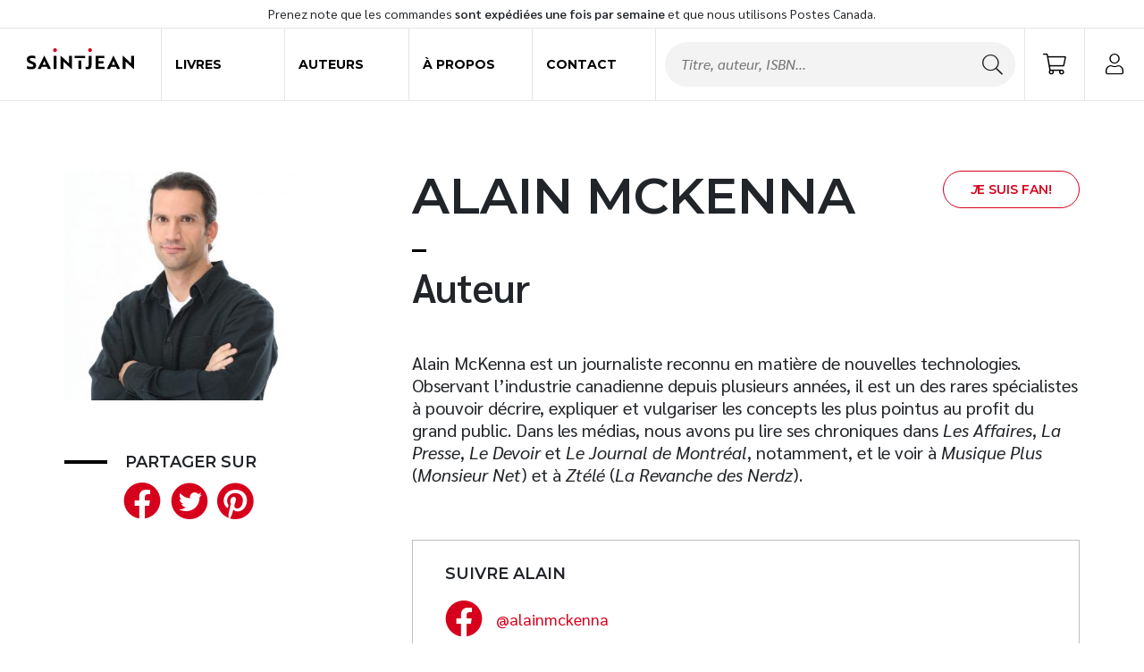

--- FILE ---
content_type: text/html; charset=UTF-8
request_url: https://saint-jeanediteur.com/auteur/mckenna-alain/
body_size: 8309
content:
<!DOCTYPE html>
<html class="no-js no-touch" lang="fr-CA">
<head class="mckenna-alain woocommerce-no-js">
  <script type="text/javascript">
    document.documentElement.className = document.documentElement.className.replace(/\bno-js\b/, 'has-js');
    function hastouch() { document.documentElement.className = document.documentElement.className.replace(/\bno-touch\b/, 'has-touch');  }
    function picture(el) { el.style.opacity = 1; }
  </script>
  <meta charset="UTF-8">
  <!--[if IE ]><meta http-equiv="X-UA-Compatible" content="IE=edge"><![endif]-->
  <title>Alain McKenna &#8211; Saint-Jean Éditeur</title>
  <meta name="viewport" content="width=device-width, initial-scale=1.0, maximum-scale=1.0">
  <meta name="title" content="Alain McKenna &#8211; Saint-Jean Éditeur">
  <meta name="copyright" content="Tous droits réservés Saint-Jean Éditeur">
  <link rel="apple-touch-icon" sizes="180x180" href="/img/favicon/apple-touch-icon.png">
  <link rel="icon" type="image/png" sizes="32x32" href="/img/favicon/favicon-32x32.png">
  <link rel="icon" type="image/png" sizes="16x16" href="/img/favicon/favicon-16x16.png">
  <link rel="manifest" href="/img/favicon/site.webmanifest">
  <link rel="mask-icon" href="/img/favicon/safari-pinned-tab.svg" color="#d6001c">
  <link rel="shortcut icon" href="/img/favicon/favicon.ico">
  <meta name="msapplication-TileColor" content="#d6001c">
  <meta name="msapplication-config" content="/img/favicon/browserconfig.xml">
  <meta name="theme-color" content="#ffffff">
    <!-- Google Tag Manager -->
  <script>(function(w,d,s,l,i){w[l]=w[l]||[];w[l].push({'gtm.start':
    new Date().getTime(),event:'gtm.js'});var f=d.getElementsByTagName(s)[0],
    j=d.createElement(s),dl=l!='dataLayer'?'&l='+l:'';j.async=true;j.src=
    'https://www.googletagmanager.com/gtm.js?id='+i+dl;f.parentNode.insertBefore(j,f);
  })(window,document,'script','dataLayer','GTM-M2V28RDV');</script>
  <!-- End Google Tag Manager -->
    <meta name='robots' content='index, follow, max-image-preview:large, max-snippet:-1, max-video-preview:-1' />
	<style>img:is([sizes="auto" i], [sizes^="auto," i]) { contain-intrinsic-size: 3000px 1500px }</style>
	
	<!-- This site is optimized with the Yoast SEO plugin v25.4 - https://yoast.com/wordpress/plugins/seo/ -->
	<meta name="description" content="Alain McKenna est un journaliste reconnu en matière de nouvelles technologies. Observant l’industrie canadienne depuis plusieurs années, il est un des …" />
	<link rel="canonical" href="https://saint-jeanediteur.com/auteur/mckenna-alain/" />
	<meta property="og:locale" content="fr_CA" />
	<meta property="og:type" content="article" />
	<meta property="og:title" content="McKenna, Alain &#8211; Saint-Jean Éditeur" />
	<meta property="og:description" content="Alain McKenna est un journaliste reconnu en matière de nouvelles technologies. Observant l’industrie canadienne depuis plusieurs années, il est un des …" />
	<meta property="og:url" content="https://saint-jeanediteur.com/auteur/mckenna-alain/" />
	<meta property="og:site_name" content="Saint-Jean Éditeur" />
	<meta property="article:publisher" content="https://www.facebook.com/SaintJeanEditeur/" />
	<meta property="article:modified_time" content="2022-02-04T18:25:22+00:00" />
	<meta property="og:image" content="https://saint-jeanediteur.com/app/uploads/mckenna-alain2.jpg" />
	<meta property="og:image:width" content="1085" />
	<meta property="og:image:height" content="1066" />
	<meta property="og:image:type" content="image/jpeg" />
	<meta name="twitter:card" content="summary_large_image" />
	<meta name="twitter:site" content="@guysaintjean" />
	<script type="application/ld+json" class="yoast-schema-graph">{"@context":"https://schema.org","@graph":[{"@type":"WebPage","@id":"https://saint-jeanediteur.com/auteur/mckenna-alain/","url":"https://saint-jeanediteur.com/auteur/mckenna-alain/","name":"McKenna, Alain &#8211; Saint-Jean Éditeur","isPartOf":{"@id":"https://saint-jeanediteur.com/#website"},"primaryImageOfPage":{"@id":"https://saint-jeanediteur.com/auteur/mckenna-alain/#primaryimage"},"image":{"@id":"https://saint-jeanediteur.com/auteur/mckenna-alain/#primaryimage"},"thumbnailUrl":"https://saint-jeanediteur.com/app/uploads/mckenna-alain2.jpg","datePublished":"2016-09-14T19:58:11+00:00","dateModified":"2022-02-04T18:25:22+00:00","description":"Alain McKenna est un journaliste reconnu en matière de nouvelles technologies. Observant l’industrie canadienne depuis plusieurs années, il est un des …","breadcrumb":{"@id":"https://saint-jeanediteur.com/auteur/mckenna-alain/#breadcrumb"},"inLanguage":"fr-CA","potentialAction":[{"@type":"ReadAction","target":["https://saint-jeanediteur.com/auteur/mckenna-alain/"]}]},{"@type":"ImageObject","inLanguage":"fr-CA","@id":"https://saint-jeanediteur.com/auteur/mckenna-alain/#primaryimage","url":"https://saint-jeanediteur.com/app/uploads/mckenna-alain2.jpg","contentUrl":"https://saint-jeanediteur.com/app/uploads/mckenna-alain2.jpg","width":1085,"height":1066},{"@type":"BreadcrumbList","@id":"https://saint-jeanediteur.com/auteur/mckenna-alain/#breadcrumb","itemListElement":[{"@type":"ListItem","position":1,"name":"Home","item":"https://saint-jeanediteur.com/"},{"@type":"ListItem","position":2,"name":"Auteurs","item":"https://saint-jeanediteur.com/auteurs/"},{"@type":"ListItem","position":3,"name":"McKenna, Alain"}]},{"@type":"WebSite","@id":"https://saint-jeanediteur.com/#website","url":"https://saint-jeanediteur.com/","name":"Saint-Jean Éditeur","description":"","publisher":{"@id":"https://saint-jeanediteur.com/#organization"},"potentialAction":[{"@type":"SearchAction","target":{"@type":"EntryPoint","urlTemplate":"https://saint-jeanediteur.com/?s={search_term_string}"},"query-input":{"@type":"PropertyValueSpecification","valueRequired":true,"valueName":"search_term_string"}}],"inLanguage":"fr-CA"},{"@type":"Organization","@id":"https://saint-jeanediteur.com/#organization","name":"Saint-Jean Éditeur","url":"https://saint-jeanediteur.com/","logo":{"@type":"ImageObject","inLanguage":"fr-CA","@id":"https://saint-jeanediteur.com/#/schema/logo/image/","url":"https://saint-jeanediteur.com/app/uploads/saintjean-logo-email.png","contentUrl":"https://saint-jeanediteur.com/app/uploads/saintjean-logo-email.png","width":715,"height":299,"caption":"Saint-Jean Éditeur"},"image":{"@id":"https://saint-jeanediteur.com/#/schema/logo/image/"},"sameAs":["https://www.facebook.com/SaintJeanEditeur/","https://x.com/guysaintjean"]}]}</script>
	<!-- / Yoast SEO plugin. -->


<style id='woocommerce-inline-inline-css' type='text/css'>
.woocommerce form .form-row .required { visibility: visible; }
</style>
<link rel='stylesheet' id='brands-styles-css' href='https://saint-jeanediteur.com/app/plugins/woocommerce/assets/css/brands.css?ver=9.9.5' type='text/css' media='all' />
<link rel='stylesheet' id='select2-css' href='https://saint-jeanediteur.com/app/plugins/woocommerce/assets/css/select2.css?ver=9.9.5' type='text/css' media='all' />
<link rel='stylesheet' id='saintjean-css' href='https://saint-jeanediteur.com/css/styles.min.css?ver=2.1.7' type='text/css' media='all' />
<script type="text/javascript" src="https://saint-jeanediteur.com/wp/wp-includes/js/jquery/jquery.min.js?ver=3.7.1" id="jquery-core-js"></script>
<script type="text/javascript" src="https://saint-jeanediteur.com/wp/wp-includes/js/jquery/jquery-migrate.min.js?ver=3.4.1" id="jquery-migrate-js"></script>
<script type="text/javascript" src="https://saint-jeanediteur.com/app/plugins/woocommerce/assets/js/jquery-blockui/jquery.blockUI.min.js?ver=2.7.0-wc.9.9.5" id="jquery-blockui-js" defer="defer" data-wp-strategy="defer"></script>
<script type="text/javascript" id="wc-add-to-cart-js-extra">
/* <![CDATA[ */
var wc_add_to_cart_params = {"ajax_url":"\/wp\/wp-admin\/admin-ajax.php","wc_ajax_url":"\/?wc-ajax=%%endpoint%%","i18n_view_cart":"Voir le panier","cart_url":"https:\/\/saint-jeanediteur.com\/panier\/","is_cart":"","cart_redirect_after_add":"no"};
/* ]]> */
</script>
<script type="text/javascript" src="https://saint-jeanediteur.com/app/plugins/woocommerce/assets/js/frontend/add-to-cart.min.js?ver=9.9.5" id="wc-add-to-cart-js" defer="defer" data-wp-strategy="defer"></script>
<script type="text/javascript" src="https://saint-jeanediteur.com/app/plugins/woocommerce/assets/js/js-cookie/js.cookie.min.js?ver=2.1.4-wc.9.9.5" id="js-cookie-js" defer="defer" data-wp-strategy="defer"></script>
<script type="text/javascript" id="woocommerce-js-extra">
/* <![CDATA[ */
var woocommerce_params = {"ajax_url":"\/wp\/wp-admin\/admin-ajax.php","wc_ajax_url":"\/?wc-ajax=%%endpoint%%","i18n_password_show":"Afficher le mot de passe","i18n_password_hide":"Cacher le mot de passe"};
/* ]]> */
</script>
<script type="text/javascript" src="https://saint-jeanediteur.com/app/plugins/woocommerce/assets/js/frontend/woocommerce.min.js?ver=9.9.5" id="woocommerce-js" defer="defer" data-wp-strategy="defer"></script>
<script type="text/javascript" src="https://saint-jeanediteur.com/app/plugins/woocommerce/assets/js/selectWoo/selectWoo.full.min.js?ver=1.0.9-wc.9.9.5" id="selectWoo-js" defer="defer" data-wp-strategy="defer"></script>
	<noscript><style>.woocommerce-product-gallery{ opacity: 1 !important; }</style></noscript>
	  <script type="text/javascript">
  function menuHeight() {
    jQuery('body').css('--mobile-menu-height', jQuery('.main-menu').outerHeight() + 'px');
    jQuery('body').css('--header-height', jQuery('.header').outerHeight() + 'px');
  }
  </script>
</head>
<body class="mckenna-alain woocommerce-no-js" ontouchstart="hastouch()">
    <!-- Google Tag Manager (noscript) -->
  <noscript><iframe src="https://www.googletagmanager.com/ns.html?id=GTM-M2V28RDV"
  height="0" width="0" style="display:none;visibility:hidden"></iframe></noscript>
  <!-- End Google Tag Manager (noscript) -->
  <div class="app">
    <header class="header">
        <div aria-hidden="true" data-style="top-bar" data-settings='{"appear_preset":"page_load"}' data-schedule='{"schedule_preset":"always","start":null,"end":null}' data-dismiss='{"dismiss_preset":"always_on","duration":"1","unit":"hours"}' class="featured-message featured-message--style-top-bar">
                        <div class="featured-message__container">
                        <div class="featured-message__content">
                                                  <div class="featured-message__text-content text-content">
                        <p>Prenez note que les commandes <strong>sont expédiées une fois par semaine</strong> et que nous utilisons Postes Canada.</p>
          </div>
                                                </div>
              </div>
          </div>
      <a class="header__logo" href="https://saint-jeanediteur.com">
      <img src="/img/elements/saintjean.svg" alt="Saint-Jean Éditeur">
    </a>
    <div class="header__main-menu">
      <ul class="main-menu"><li class="main-menu__item main-menu__item--parent"><a href="https://saint-jeanediteur.com/titres/" class="main-menu__link">Livres</a>
	<ul class="main-menu__sub-menu main-menu__sub-menu--1">
  <li class="main-menu__item--parent main-menu__sub-menu__item main-menu__sub-menu--1__item"><a href="#" class="main-menu__sub-menu__link main-menu__sub-menu--1__link">Sujets</a>
		<ul class="main-menu__sub-menu main-menu__sub-menu--2">
    <li class="main-menu__sub-menu__item main-menu__sub-menu--2__item"><a href="https://saint-jeanediteur.com/sujet/litterature/" class="main-menu__sub-menu__link main-menu__sub-menu--2__link">Romans</a></li>
    <li class="main-menu__sub-menu__item main-menu__sub-menu--2__item"><a href="https://saint-jeanediteur.com/sujet/cuisine/" class="main-menu__sub-menu__link main-menu__sub-menu--2__link">Cuisine</a></li>
    <li class="main-menu__sub-menu__item main-menu__sub-menu--2__item"><a href="https://saint-jeanediteur.com/sujet/developpement-personnel/" class="main-menu__sub-menu__link main-menu__sub-menu--2__link">Développement personnel</a></li>
    <li class="main-menu__sub-menu__item main-menu__sub-menu--2__item"><a href="https://saint-jeanediteur.com/sujet/litterature-jeunesse/" class="main-menu__sub-menu__link main-menu__sub-menu--2__link">Littérature jeunesse</a></li>
    <li class="main-menu__sub-menu__item main-menu__sub-menu--2__item"><a href="https://saint-jeanediteur.com/sujet/spiritualite/" class="main-menu__sub-menu__link main-menu__sub-menu--2__link">Spiritualité</a></li>
    <li class="main-menu__sub-menu__item main-menu__sub-menu--2__item"><a href="https://saint-jeanediteur.com/sujet/famille/" class="main-menu__sub-menu__link main-menu__sub-menu--2__link">Famille</a></li>
    <li class="main-menu__sub-menu__item main-menu__sub-menu--2__item"><a href="https://saint-jeanediteur.com/sujet/culture-generale/" class="main-menu__sub-menu__link main-menu__sub-menu--2__link">Culture générale</a></li>
    <li class="main-menu__sub-menu__item main-menu__sub-menu--2__item"><a href="https://saint-jeanediteur.com/sujet/temoignages/" class="main-menu__sub-menu__link main-menu__sub-menu--2__link">Témoignages</a></li>
    <li class="main-menu__sub-menu__item main-menu__sub-menu--2__item"><a href="https://saint-jeanediteur.com/sujet/vie-pratique/" class="main-menu__sub-menu__link main-menu__sub-menu--2__link">Vie pratique</a></li>
    <li class="main-menu__sub-menu__item main-menu__sub-menu--2__item"><a href="https://saint-jeanediteur.com/sujet/finances/" class="main-menu__sub-menu__link main-menu__sub-menu--2__link">Finances</a></li>
	</ul>
</li>
  <li class="main-menu__item--parent main-menu__sub-menu__item main-menu__sub-menu--1__item"><a href="#" class="main-menu__sub-menu__link main-menu__sub-menu--1__link">Catégories</a>
		<ul class="main-menu__sub-menu main-menu__sub-menu--2">
    <li class="main-menu__sub-menu__item main-menu__sub-menu--2__item"><a href="https://saint-jeanediteur.com/titres/nouveautes/" class="main-menu__sub-menu__link main-menu__sub-menu--2__link">Nouveautés</a></li>
    <li class="main-menu__sub-menu__item main-menu__sub-menu--2__item"><a href="https://saint-jeanediteur.com/titres/numerique/" class="main-menu__sub-menu__link main-menu__sub-menu--2__link">Numérique</a></li>
    <li class="main-menu__sub-menu__item main-menu__sub-menu--2__item"><a href="https://saint-jeanediteur.com/titres/livres-audio/" class="main-menu__sub-menu__link main-menu__sub-menu--2__link">Livres audio</a></li>
    <li class="main-menu__sub-menu__item main-menu__sub-menu--2__item"><a href="https://saint-jeanediteur.com/titres/meilleurs-vendeurs/" class="main-menu__sub-menu__link main-menu__sub-menu--2__link">Meilleurs vendeurs</a></li>
    <li class="main-menu__sub-menu__item main-menu__sub-menu--2__item"><a href="https://saint-jeanediteur.com/titres/page-vedette/" class="main-menu__sub-menu__link main-menu__sub-menu--2__link">Page vedette</a></li>
	</ul>
</li>
</ul>
</li>
<li class="main-menu__item"><a href="/auteurs/" class="main-menu__link">Auteurs</a></li>
<li class="main-menu__item"><a href="https://saint-jeanediteur.com/a-propos/" class="main-menu__link">À propos</a></li>
<li class="main-menu__item"><a href="https://saint-jeanediteur.com/contact/" class="main-menu__link">Contact</a></li>
</ul>    </div>
    <div class="header__search">
      <form id="header-search-form" role="search" method="get" class="search-form" action="/">
  <div>
    <input class="search-form--field" placeholder="Titre, auteur, ISBN..." value="" name="s" title="Recherche pour&nbsp;:" type="search">
    <input class="search-form--submit" value="Recherche" type="submit">
    <button id="search-submit" class="search-form--icon"><i class="icon-search"></i></button>
    <input name="post_type" value="product" type="hidden">
  </div>
</form>
    </div>
    <div class="header__para-nav">
      <ul class="para-nav">
        <li class="para-nav__item header__cart">
          <a class="para-nav__link" href="https://saint-jeanediteur.com/panier/">
            <i class="icon-shopping-cart"></i>
          </a>
          <div class="widget woocommerce widget_shopping_cart"><div class="widget_shopping_cart_content"></div></div>                      <span class="cart-totals"></span>
                  </li>
        <li class="para-nav__item">
          <a class="para-nav__link" href="https://saint-jeanediteur.com/compte/">
            <i class="icon-user"></i>
          </a>
        </li>
        <li class="para-nav__item header__toggle-search">
          <button class="js-toggle-search">
            <i class="icon-search"></i>
          </button>
        </li>
        <li class="para-nav__item mobile-only">
          <button class="header__burger burger" aria-label="menu" aria-expanded="false" aria-controls="navigation">
            <div class="burger__el burger__el--top"></div>
            <div class="burger__el burger__el--middle"></div>
            <div class="burger__el burger__el--bottom"></div>
          </button>
        </li>
      </ul>
    </div>
  </header>
  <script type="text/javascript">
    menuHeight();
  </script>

<main>
	<div class="page-section mt-default mb-default auteur">
		<div class="container">
			<div class="row">
				<div class="col-12 col-md-8 offset-md-1 order-md-2">
					<div class="auteur__header">
						<div class="auteur__header__content text-content">
							<h1>Alain McKenna</h1>
							<p class="heading-2 auteur__header__subtitle">Auteur</p>
						</div>
						<figure class="mobile-only">
						<picture  class="picture picture-4819">
	<img onload="picture(this)" src="https://saint-jeanediteur.com/app/uploads/mckenna-alain2-360x354.jpg" srcset="https://saint-jeanediteur.com/app/uploads/mckenna-alain2-360x354.jpg 1x, https://saint-jeanediteur.com/app/uploads/mckenna-alain2-720x707.jpg 2x" alt="">
</picture>
																		</figure>
						<div class="auteur__header__fan">
							<div class="user-action-fan">
																<a class="fan-button" title="Je suis fan!" data-nonce="97544c6245" data-object-id="4334" href="https://saint-jeanediteur.com/wp/wp-admin/admin-ajax.php?action=object_like&object_id=4334&nonce=97544c6245"><i class="sprite j">J</i>e suis fan!</a>
								<div class="fan-status">
									<span>Ajouté!</span>
									<a class="profile-link" href="/compte">Voir mes intérêts</a>
								</div>
																<div class="fan-newsletter reverse-color">
									<form class="newsletter-subscribe" action="https://saint-jeanediteur.com/wp/wp-admin/admin-ajax.php?action=newsletter&nonce=0884d06ebb" method="POST" novalidate>
										<div>
											<input type="email" name="newsletter_email" placeholder="Votre courriel">
											<input type="submit" value="OK">
											<i class="icon-arrow-down newsletter-subscribe__submit"></i>
											<i class="sprite"></i>
										</div>
									</form>
									<button class="close"><span>Fermer</span></button>
									<p>Restez informé des nouvelles en lien avec vos intérets.<br>Vos informations resteront confidentielles et ne seront jamais partagées.</p>
								</div>
															</div>
						</div>
					</div>
					<div class="auteur__content text-content">
						<p>Alain McKenna est un journaliste reconnu en matière de nouvelles technologies. Observant l’industrie canadienne depuis plusieurs années, il est un des rares spécialistes à pouvoir décrire, expliquer et vulgariser les concepts les plus pointus au profit du grand public. Dans les médias, nous avons pu lire ses chroniques dans <em>Les A­ffaires</em>, <em>La Presse</em>, <em>Le Devoir</em> et <em>Le Journal de Montréal</em>, notamment, et le voir à <em>Musique Plus</em> (<em>Monsieur Net</em>) et à <em>Ztélé</em> (<em>La Revanche des Nerdz</em>).</p>
					</div>
											<div class="auteur__follow text-content">
							<h3 class="auteur__follow__title">Suivre Alain</h3>
							<ul class="follow-author">
															<li class="follow-author__item follow-author__fa-facebook">
									<a href="https://www.facebook.com/alainmckenna/" class="follow-author__link" target="_blank">@alainmckenna</a>
								</li>
															<li class="follow-author__item follow-author__fa-linkedin">
									<a href="https://ca.linkedin.com/in/mcken" class="follow-author__link" target="_blank">https://ca.linkedin.com/in/mcken</a>
								</li>
														</ul>
						</div>
								</div>
			<div class="col-12 col-md-3 order-md-1 auteur__sidebar">
				<figure class="desktop-only">
				<picture  class="picture picture-4819">
	<img onload="picture(this)" src="https://saint-jeanediteur.com/app/uploads/mckenna-alain2-360x354.jpg" srcset="https://saint-jeanediteur.com/app/uploads/mckenna-alain2-360x354.jpg 1x, https://saint-jeanediteur.com/app/uploads/mckenna-alain2-720x707.jpg 2x" alt="">
</picture>
												</figure>
				<div class="sharing">
  <h3 class="sharing__title">Partager sur</h3>
  <script async defer src="//assets.pinterest.com/js/pinit.js"></script>
  <div class="sharing__buttons">
    <a class="sharing__link share-button facebook-button" href="https://www.facebook.com/sharer/sharer.php?u=http%3A%2F%2Fsaint-jeanediteur.com%2Fauteur%2Fmckenna-alain%2F&t=McKenna%2C+Alain" target="_blank" title="Share on Facebook" onclick="window.open('https://www.facebook.com/sharer/sharer.php?u=' + encodeURIComponent(document.URL) + '&t=' + encodeURIComponent(document.URL), 'facebook_sharer', 'width=550,height=400'); return false;"><i class="icon-facebook">Facebook</i></a>
    <a class="sharing__link share-button twitter-button" href="https://twitter.com/intent/tweet?source=http%3A%2F%2Fsaint-jeanediteur.com%2Fauteur%2Fmckenna-alain%2F&text=McKenna%2C+Alain" target="_blank" title="Tweet" onclick="window.open('https://twitter.com/intent/tweet?text=' + encodeURIComponent(document.title) + ':%20'  + encodeURIComponent(document.URL), 'twitter_sharer', 'width=550,height=400'); return false;"><i class="icon-twitter">Twitter</i></a>
    <a class="sharing__link share-button pinterest-button" style="cursor:pointer" href="https://www.pinterest.com/pin/create/button/" data-pin-do="buttonPin"  data-pin-custom="true"><i class="icon-pinterest">Pinterest</i></a>
  </div>
</div>
			</div>
		</div>
				<div class="row auteur__related-books">
			<div class="col-md-12">
				<h2 class="auteur__related-books__title">Ses publications</h2>
			</div>
			<div class="col col-12">    <div class="grid grid--col-5 grid--postitem__product grid--style--default grid--ratio--auto">
        <div class="grid__item">
        <a href="https://saint-jeanediteur.com/titre/100-choses-a-savoir-absolument-en-2022/" target="_self" class="card-product">
                    <div class="card-product__image">
            <picture  class="picture grid-picture-14415">
	<img onload="picture(this)" src="https://saint-jeanediteur.com/app/uploads/c1-100-choses-a-savoir-en-2022-final-ms-360x383.jpg" srcset="https://saint-jeanediteur.com/app/uploads/c1-100-choses-a-savoir-en-2022-final-ms-360x383.jpg 1x, https://saint-jeanediteur.com/app/uploads/c1-100-choses-a-savoir-en-2022-final-ms-720x765.jpg 2x" alt="">
</picture>
                  </div>
                        <p class="card-product__title">100 choses à savoir absolument en 2022</p>
        <span class="card-product__authors">par Alain McKenna</span>                          </a>
      </div>
      <div class="grid__item">
        <a href="https://saint-jeanediteur.com/titre/ca-va-arriver-en-2021/" target="_self" class="card-product">
                    <div class="card-product__image">
            <picture  class="picture grid-picture-10290">
	<img onload="picture(this)" src="https://saint-jeanediteur.com/app/uploads/c1_ca-va-arriver-en-2021_br_msm-360x383.jpg" srcset="https://saint-jeanediteur.com/app/uploads/c1_ca-va-arriver-en-2021_br_msm-360x383.jpg 1x, https://saint-jeanediteur.com/app/uploads/c1_ca-va-arriver-en-2021_br_msm-720x765.jpg 2x" alt="">
</picture>
                  </div>
                        <p class="card-product__title">Ça va arriver en 2021</p>
        <span class="card-product__authors">par Alain McKenna</span>                          </a>
      </div>
      <div class="grid__item">
        <a href="https://saint-jeanediteur.com/titre/mon-telephone-coute-vraiment-trop-cher/" target="_self" class="card-product">
                    <div class="card-product__image">
            <picture  class="picture grid-picture-4389">
	<img onload="picture(this)" src="https://saint-jeanediteur.com/app/uploads/c1-mon-telephone-360x540.jpg" srcset="https://saint-jeanediteur.com/app/uploads/c1-mon-telephone-360x540.jpg 1x, https://saint-jeanediteur.com/app/uploads/c1-mon-telephone-720x1079.jpg 2x" alt="">
</picture>
                  </div>
                        <p class="card-product__title">Mon téléphone me coûte (vraiment) trop cher</p>
        <span class="card-product__authors">par Alain McKenna</span>                          </a>
      </div>
      </div>
  </div>		</div>
		</div>
</main>


  <footer class="footer">
    <div class="footer__pre">
              <div class="footer__writers">
          <div class="text-content">
            <h3>Vous avez un projet littéraire?</h3>
<p><a class="btn-primary" href="/contact/#soumettre-un-manuscrit">Soumettre un manuscrit</a></p>
          </div>
        </div>
                    <div class="footer__locations">
          <div class="text-content">
            <h3>Vous cherchez un de nos livres?</h3>
<p><a class="btn-primary" href="/contact/#ou-acheter-nos-livres">Trouver où acheter</a></p>
          </div>
        </div>
          </div>
    <div class="footer__main">
      <div class="footer__address">
        <a class="footer__logo" href="https://saint-jeanediteur.com">
          <img src="/img/elements/saintjean-mini.svg" alt="Saint-Jean Éditeur">
        </a>
        <address itemprop="address" itemscope itemtype="http://schema.org/PostalAddress">
    <span itemprop="streetAddress">288, boul. Curé-Labelle, bur. 109</span><br>
      <span itemprop="addressLocality">Laval</span>
      <span itemprop="addressRegion">(Qc)</span>
        <span itemprop="postalCode">H7P 2P1</span>
          <br/>
  <span itemprop="addressCountry">Canada</span>
  </address>
                  <a itemprop="telephone" href="tel:450 663-1777">450 663-1777</a>
                                  <br/>
                          <a itemprop="email" href="/cdn-cgi/l/email-protection#3b52555d547b485a52554f16515e5a555e5f524f5e4e4915585456"><span class="__cf_email__" data-cfemail="c2abaca4ad82b1a3abacb6efa8a7a3aca7a6abb6a7b7b0eca1adaf">[email&#160;protected]</span></a>
              </div>
      <div class="footer__navigation">
        <div class="footer__menu-1">
          <ul class="footer-menu-1"><li class="footer-menu-1__item footer-menu-1__item--parent"><a href="https://saint-jeanediteur.com/titres/" class="footer-menu-1__link">Tous les titres</a>
	<ul class="footer-menu-1__sub-menu footer-menu-1__sub-menu--1">
  <li class="footer-menu-1__sub-menu__item footer-menu-1__sub-menu--1__item"><a href="https://saint-jeanediteur.com/sujet/litterature/" class="footer-menu-1__sub-menu__link footer-menu-1__sub-menu--1__link">Littérature</a></li>
  <li class="footer-menu-1__sub-menu__item footer-menu-1__sub-menu--1__item"><a href="https://saint-jeanediteur.com/sujet/cuisine/" class="footer-menu-1__sub-menu__link footer-menu-1__sub-menu--1__link">Cuisine</a></li>
  <li class="footer-menu-1__sub-menu__item footer-menu-1__sub-menu--1__item"><a href="https://saint-jeanediteur.com/sujet/developpement-personnel/" class="footer-menu-1__sub-menu__link footer-menu-1__sub-menu--1__link">Développement personnel</a></li>
  <li class="footer-menu-1__sub-menu__item footer-menu-1__sub-menu--1__item"><a href="https://saint-jeanediteur.com/sujet/litterature-jeunesse/" class="footer-menu-1__sub-menu__link footer-menu-1__sub-menu--1__link">Littérature jeunesse</a></li>
  <li class="footer-menu-1__sub-menu__item footer-menu-1__sub-menu--1__item"><a href="https://saint-jeanediteur.com/sujet/spiritualite/" class="footer-menu-1__sub-menu__link footer-menu-1__sub-menu--1__link">Spiritualité</a></li>
  <li class="footer-menu-1__sub-menu__item footer-menu-1__sub-menu--1__item"><a href="https://saint-jeanediteur.com/sujet/famille/" class="footer-menu-1__sub-menu__link footer-menu-1__sub-menu--1__link">Famille</a></li>
  <li class="footer-menu-1__sub-menu__item footer-menu-1__sub-menu--1__item"><a href="https://saint-jeanediteur.com/sujet/culture-generale/" class="footer-menu-1__sub-menu__link footer-menu-1__sub-menu--1__link">Culture générale</a></li>
  <li class="footer-menu-1__sub-menu__item footer-menu-1__sub-menu--1__item"><a href="https://saint-jeanediteur.com/sujet/temoignages/" class="footer-menu-1__sub-menu__link footer-menu-1__sub-menu--1__link">Témoignages</a></li>
  <li class="footer-menu-1__sub-menu__item footer-menu-1__sub-menu--1__item"><a href="https://saint-jeanediteur.com/sujet/vie-pratique/" class="footer-menu-1__sub-menu__link footer-menu-1__sub-menu--1__link">Vie pratique</a></li>
</ul>
</li>
</ul>                    <ul class="footer__categories">
                          <li class="footer__categories__item"><a class="footer__categories__link" href="https://saint-jeanediteur.com/titres/meilleurs-vendeurs/">Meilleurs vendeurs</a></li>
                          <li class="footer__categories__item"><a class="footer__categories__link" href="https://saint-jeanediteur.com/titres/nouveautes/">Nouveautés</a></li>
                          <li class="footer__categories__item"><a class="footer__categories__link" href="https://saint-jeanediteur.com/titres/numerique/">Numérique</a></li>
                          <li class="footer__categories__item"><a class="footer__categories__link" href="https://saint-jeanediteur.com/titres/livres-audio/">Livres audio</a></li>
                          <li class="footer__categories__item"><a class="footer__categories__link" href="https://saint-jeanediteur.com/titres/page-vedette/">Page vedette</a></li>
                      </ul>
        </div>
        <div class="footer__menu-2">
          <ul class="footer-menu-2"><li class="footer-menu-2__item"><a href="https://saint-jeanediteur.com/titres/" class="footer-menu-2__link">Titres</a></li>
<li class="footer-menu-2__item"><a href="/auteurs/" class="footer-menu-2__link">Auteurs</a></li>
<li class="footer-menu-2__item"><a href="/a-propos" class="footer-menu-2__link">À propos</a></li>
<li class="footer-menu-2__item footer-menu-2__item--parent"><a href="https://saint-jeanediteur.com/contact/" class="footer-menu-2__link">Contact</a>
	<ul class="footer-menu-2__sub-menu footer-menu-2__sub-menu--1">
  <li class="footer-menu-2__sub-menu__item footer-menu-2__sub-menu--1__item"><a href="/contact#notre-equipe" class="footer-menu-2__sub-menu__link footer-menu-2__sub-menu--1__link">Notre équipe</a></li>
  <li class="footer-menu-2__sub-menu__item footer-menu-2__sub-menu--1__item"><a href="/contact/#soumettre-un-manuscrit" class="footer-menu-2__sub-menu__link footer-menu-2__sub-menu--1__link">Soumettre un manuscrit</a></li>
  <li class="footer-menu-2__sub-menu__item footer-menu-2__sub-menu--1__item"><a href="/contact/#ou-acheter-nos-livres" class="footer-menu-2__sub-menu__link footer-menu-2__sub-menu--1__link">Où acheter nos livres</a></li>
</ul>
</li>
<li class="footer-menu-2__item"><a href="https://saint-jeanediteur.com/panier/" class="footer-menu-2__link">Mon panier</a></li>
<li class="footer-menu-2__item"><a href="https://saint-jeanediteur.com/compte/" class="footer-menu-2__link">Mon profil</a></li>
<li class="footer-menu-2__item"><a href="https://saint-jeanediteur.com/politique-de-confidentialite/" class="footer-menu-2__link">Politique de confidentialité</a></li>
</ul>        </div>
      </div>
    </div>
    <div class="footer__sub">
      <div class="footer__social">
        <h3>Suivez-nous sur</h3>
        <ul class="social-icons">
      <li class="social-icons__item"><a href="https://www.facebook.com/SaintJeanEditeur/" itemprop="sameAs" target="_blank" alt="Suivez-nous sur Facebook"><i class="icon-facebook"></i></a></li>
          <li class="social-icons__item"><a href="https://twitter.com/guysaintjean" itemprop="sameAs" target="_blank" alt="Suivez-nous sur Twitter"><i class="icon-twitter"></i></a></li>
    </ul>
      </div>
              <p class="footer__copyrights">© 2026 Saint-Jean Éditeur</p>
          </div>
  </footer>
</div>


<script data-cfasync="false" src="/cdn-cgi/scripts/5c5dd728/cloudflare-static/email-decode.min.js"></script><script type="speculationrules">
{"prefetch":[{"source":"document","where":{"and":[{"href_matches":"\/*"},{"not":{"href_matches":["\/wp\/wp-*.php","\/wp\/wp-admin\/*","\/app\/uploads\/*","\/app\/*","\/app\/plugins\/*","\/app\/themes\/saintjean\/*","\/*\\?(.+)"]}},{"not":{"selector_matches":"a[rel~=\"nofollow\"]"}},{"not":{"selector_matches":".no-prefetch, .no-prefetch a"}}]},"eagerness":"conservative"}]}
</script>
<style media="screen">
.picture-4819 {
  padding-top: 98.333%;
}
.grid-picture-14415 {
  padding-top: 106.389%;
}
.grid-picture-10290 {
  padding-top: 106.389%;
}
.grid-picture-4389 {
  padding-top: 150.000%;
}
</style>
	<script type='text/javascript'>
		(function () {
			var c = document.body.className;
			c = c.replace(/woocommerce-no-js/, 'woocommerce-js');
			document.body.className = c;
		})();
	</script>
	<link rel='stylesheet' id='wc-stripe-blocks-checkout-style-css' href='https://saint-jeanediteur.com/app/plugins/woocommerce-gateway-stripe/build/upe-blocks.css?ver=a7aab132721a0ef865695d5cfdc746fb' type='text/css' media='all' />
<link rel='stylesheet' id='wc-blocks-style-css' href='https://saint-jeanediteur.com/app/plugins/woocommerce/assets/client/blocks/wc-blocks.css?ver=wc-9.9.5' type='text/css' media='all' />
<script type="text/javascript" src="https://saint-jeanediteur.com/js/app.min.js?ver=2.1.7" id="saintjean-js"></script>
<script type="text/javascript" src="https://saint-jeanediteur.com/app/plugins/woocommerce/assets/js/sourcebuster/sourcebuster.min.js?ver=9.9.5" id="sourcebuster-js-js"></script>
<script type="text/javascript" id="wc-order-attribution-js-extra">
/* <![CDATA[ */
var wc_order_attribution = {"params":{"lifetime":1.0000000000000000818030539140313095458623138256371021270751953125e-5,"session":30,"base64":false,"ajaxurl":"https:\/\/saint-jeanediteur.com\/wp\/wp-admin\/admin-ajax.php","prefix":"wc_order_attribution_","allowTracking":true},"fields":{"source_type":"current.typ","referrer":"current_add.rf","utm_campaign":"current.cmp","utm_source":"current.src","utm_medium":"current.mdm","utm_content":"current.cnt","utm_id":"current.id","utm_term":"current.trm","utm_source_platform":"current.plt","utm_creative_format":"current.fmt","utm_marketing_tactic":"current.tct","session_entry":"current_add.ep","session_start_time":"current_add.fd","session_pages":"session.pgs","session_count":"udata.vst","user_agent":"udata.uag"}};
/* ]]> */
</script>
<script type="text/javascript" src="https://saint-jeanediteur.com/app/plugins/woocommerce/assets/js/frontend/order-attribution.min.js?ver=9.9.5" id="wc-order-attribution-js"></script>
<script type="text/javascript" id="wc-cart-fragments-js-extra">
/* <![CDATA[ */
var wc_cart_fragments_params = {"ajax_url":"\/wp\/wp-admin\/admin-ajax.php","wc_ajax_url":"\/?wc-ajax=%%endpoint%%","cart_hash_key":"wc_cart_hash_2d2adf5a035e3c46b0b96d0d3a7355bc","fragment_name":"wc_fragments_2d2adf5a035e3c46b0b96d0d3a7355bc","request_timeout":"5000"};
/* ]]> */
</script>
<script type="text/javascript" src="https://saint-jeanediteur.com/app/plugins/woocommerce/assets/js/frontend/cart-fragments.min.js?ver=9.9.5" id="wc-cart-fragments-js" defer="defer" data-wp-strategy="defer"></script>

<script defer src="https://static.cloudflareinsights.com/beacon.min.js/vcd15cbe7772f49c399c6a5babf22c1241717689176015" integrity="sha512-ZpsOmlRQV6y907TI0dKBHq9Md29nnaEIPlkf84rnaERnq6zvWvPUqr2ft8M1aS28oN72PdrCzSjY4U6VaAw1EQ==" data-cf-beacon='{"version":"2024.11.0","token":"95e5851b34c8480b8b5b9466d996c105","r":1,"server_timing":{"name":{"cfCacheStatus":true,"cfEdge":true,"cfExtPri":true,"cfL4":true,"cfOrigin":true,"cfSpeedBrain":true},"location_startswith":null}}' crossorigin="anonymous"></script>
</body>
</html>

<!-- Cached by WP-Optimize (gzip) - https://getwpo.com - Last modified: 18 January 2026 2 h 11 min (America/Toronto UTC:-4) -->
